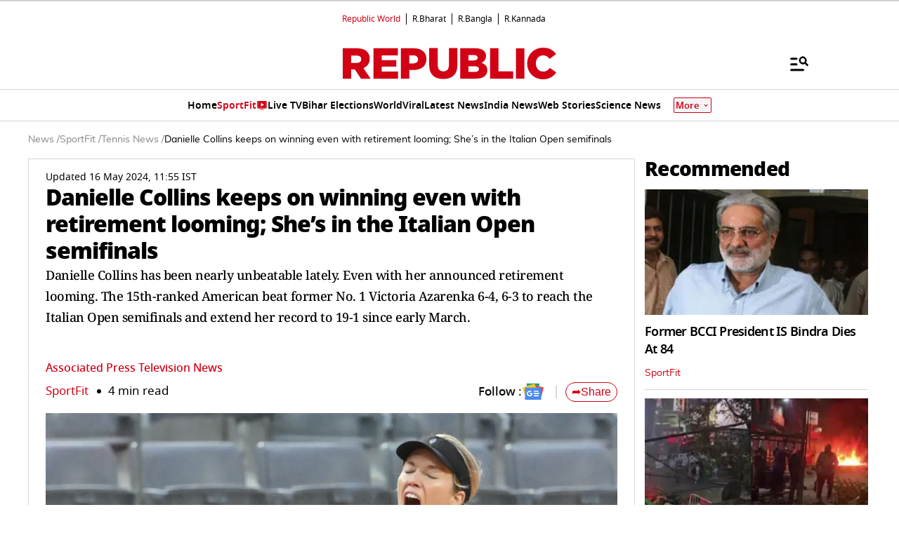

--- FILE ---
content_type: text/html; charset=utf-8
request_url: https://www.google.com/recaptcha/api2/aframe
body_size: 153
content:
<!DOCTYPE HTML><html><head><meta http-equiv="content-type" content="text/html; charset=UTF-8"></head><body><script nonce="LxN3ZQYsXAIrZyw2rZm2qg">/** Anti-fraud and anti-abuse applications only. See google.com/recaptcha */ try{var clients={'sodar':'https://pagead2.googlesyndication.com/pagead/sodar?'};window.addEventListener("message",function(a){try{if(a.source===window.parent){var b=JSON.parse(a.data);var c=clients[b['id']];if(c){var d=document.createElement('img');d.src=c+b['params']+'&rc='+(localStorage.getItem("rc::a")?sessionStorage.getItem("rc::b"):"");window.document.body.appendChild(d);sessionStorage.setItem("rc::e",parseInt(sessionStorage.getItem("rc::e")||0)+1);localStorage.setItem("rc::h",'1769367825126');}}}catch(b){}});window.parent.postMessage("_grecaptcha_ready", "*");}catch(b){}</script></body></html>

--- FILE ---
content_type: application/javascript; charset=utf-8
request_url: https://fundingchoicesmessages.google.com/f/AGSKWxXPMpozOJ6IODIFO-78iIXpaUQR5PDI6l-fZjaSF_9_HJXyqlebnEMxixAA-frfOv9-uvYRVV6b2hm1SJHStUSvMIq7jwtbtmIkAhJjoKr9HeZmuq27xe6FTDjrJJLRFlZ8NyhE__XsxV73LF9xgo6910alhoYhwF9e4P4_EYNJZLYm3bikmC-7VCuN/_/Adv150._gads_bottom./overlay-ad./banners_rotation.315px;)
body_size: -1288
content:
window['c631af9f-6a5c-4777-b4c5-e6e405d289c1'] = true;

--- FILE ---
content_type: text/javascript
request_url: https://www.republicworld.com/_app/immutable/chunks/stores.CT2zxqsC.js
body_size: -42
content:
import{s}from"./entry.BXEr2c1B.js";const e={subscribe:e=>(()=>{const e=s;return{page:{subscribe:e.page.subscribe},navigating:{subscribe:e.navigating.subscribe},updated:e.updated}})().page.subscribe(e)};export{e as p};


--- FILE ---
content_type: image/svg+xml
request_url: https://static.republicworld.com/assets/images/republic-logo-bangla.svg
body_size: 1892
content:
<svg width="112" height="32" viewBox="0 0 112 32" fill="none" xmlns="http://www.w3.org/2000/svg">
<path d="M36.6955 0H0.954102V31.9998H36.6955V0Z" fill="#D10014"/>
<path d="M31.0536 27.5745C32.8986 27.5745 34.3943 26.0754 34.3943 24.2262C34.3943 22.377 32.8986 20.8779 31.0536 20.8779C29.2086 20.8779 27.7129 22.377 27.7129 24.2262C27.7129 26.0754 29.2086 27.5745 31.0536 27.5745Z" fill="white"/>
<path d="M5.56945 4.55964H16.3466C19.8304 4.55964 22.2399 5.47336 23.7694 7.0063C25.1045 8.3444 25.7886 10.0737 25.7886 12.3255V12.3904C25.7886 15.9139 23.9336 18.2307 21.1007 19.4389L26.5375 27.4011H19.2774L14.6875 20.484H11.8862V27.4011H5.56945V4.55964ZM16.0859 15.5243C18.2015 15.5243 19.4718 14.4807 19.4718 12.8163V12.7514C19.4718 10.924 18.1367 10.0102 16.0527 10.0102H11.8862V15.5243H16.0859Z" fill="white"/>
<path d="M26.6098 27.4415H19.2548L14.6634 20.5229H11.9239V27.44H5.53027V4.52148H16.3466C19.6632 4.52148 22.1691 5.34912 23.7965 6.98022C25.1617 8.34853 25.8263 10.0974 25.8263 12.3266V12.3915C25.8263 15.696 24.2124 18.1382 21.158 19.4566L26.6098 27.4415ZM19.297 27.3629H26.4622L21.0405 19.4234L21.0842 19.4053C24.1356 18.1049 25.7479 15.6794 25.7479 12.3931V12.3281C25.7479 10.1216 25.0909 8.39082 23.7408 7.03761C22.1284 5.42161 19.6406 4.60153 16.3451 4.60153H5.60863V27.3645H11.8456V20.4474H14.7056L19.297 27.3629ZM16.0859 15.5646H11.8471V9.97208H16.0542C18.2513 9.97208 19.5125 10.9855 19.5125 12.7525V12.8174C19.511 14.512 18.1985 15.5646 16.0859 15.5646ZM11.9254 15.4861H16.0859C18.1503 15.4861 19.4326 14.4636 19.4326 12.8174V12.7525C19.4326 11.0353 18.2015 10.0506 16.0527 10.0506H11.9254V15.4861Z" fill="white"/>
<path d="M111.887 0H39.1289V31.9998H111.887V0Z" fill="#D10014"/>
<path d="M67.1444 7.6729C66.7737 7.50223 66.2554 7.41011 65.5622 7.39198C64.7635 7.35574 64.6189 7.25908 64.6053 7.247L64.5586 7.21981C64.5571 7.2183 64.429 7.13071 64.3733 6.46769C64.2964 5.75937 64.1955 5.27759 64.0644 4.99215C63.7946 4.43335 63.3019 4.14941 62.5967 4.14941H62.3706V9.61965C61.7227 8.41897 60.9904 7.72727 60.1842 7.5415C60.1842 7.5415 59.9416 7.48411 59.7381 7.48411C59.5347 7.48411 58.4483 7.48411 58.4483 7.48411H43.7051V9.50789H55.0443V10.2479C51.5242 11.139 47.8339 13.1658 44.0758 16.2754L43.8844 16.434L46.4943 19.0528L46.5937 19.0483C48.2136 18.9773 49.9812 19.592 51.8512 20.8773C53.7197 22.161 54.9237 23.6003 55.427 25.1514L55.4451 25.2042L57.7792 27.4787V9.50789H60.0953C60.6167 9.50789 61.1365 9.98665 61.6413 10.9321C62.125 11.8322 62.3706 12.6916 62.3706 13.486V24.7058L65.1463 27.4893V9.50789H68.5111L68.4207 9.21489C68.1902 8.46428 67.7607 7.94626 67.1444 7.6729ZM55.0036 14.3211V21.5025C54.3918 20.5495 53.5736 19.6283 52.5594 18.7538C51.5348 17.8658 50.6005 17.2617 49.7778 16.9505C50.2856 16.4854 51.1053 15.9689 52.2234 15.4085C53.3626 14.8407 54.2953 14.4767 55.0036 14.3211Z" fill="white"/>
<path d="M72.9262 15.0981C73.0483 15.0981 73.1748 15.0936 73.3029 15.086C74.5386 15.009 75.5662 14.5408 76.3543 13.692C77.0972 12.8901 77.4724 11.9341 77.4724 10.8512C77.4724 9.73964 77.1409 8.82894 76.49 8.1463C75.7893 7.40475 74.7857 7.02869 73.5079 7.02869C72.2843 7.02869 71.243 7.47875 70.4128 8.36982C69.6623 9.1899 69.2811 10.1308 69.2811 11.1684C69.2811 12.3403 69.587 13.2843 70.1882 13.9745C70.8287 14.7205 71.7493 15.0981 72.9262 15.0981ZM71.7011 11.7317C71.7011 11.268 71.9498 10.8044 72.441 10.3558C72.9383 9.90124 73.4672 9.67168 74.0127 9.67168C74.1347 9.67168 74.2523 9.68376 74.3623 9.70641C74.5386 9.74719 74.6847 9.87405 74.8098 10.093L74.8128 10.0976C74.8746 10.2003 74.9047 10.3105 74.9047 10.4359C74.9047 10.8693 74.6229 11.3269 74.0669 11.7997C73.5003 12.2799 72.9759 12.5246 72.5088 12.5246C72.3672 12.5246 72.2542 12.4959 72.1411 12.4249C71.9347 12.3222 71.8096 12.2014 71.7569 12.0549C71.7207 11.9522 71.7011 11.8435 71.7011 11.7317Z" fill="white"/>
<path d="M70.8573 15.2621L70.6162 15.1036L69.1274 19.3308L69.3308 19.4109C70.9658 20.0497 72.7228 21.1991 74.5551 22.8271C76.4387 24.499 77.7799 26.1346 78.5438 27.6887L78.7201 28.0467L79.1526 27.3791V25.2859L79.127 25.236C76.7356 20.6599 73.9539 17.304 70.8573 15.2621Z" fill="white"/>
<path d="M107.221 9.21338C106.992 8.46428 106.561 7.94475 105.945 7.6729C105.574 7.50223 105.056 7.41011 104.363 7.39198C103.564 7.35574 103.419 7.25908 103.406 7.247L103.359 7.21981C103.357 7.2183 103.229 7.13071 103.174 6.46769C103.097 5.75937 102.996 5.27759 102.865 4.99215C102.595 4.43335 102.101 4.14941 101.397 4.14941H101.171V9.61965C100.571 8.50959 99.8992 7.8345 99.1623 7.59134C99.1623 7.59134 98.8685 7.48411 98.537 7.48411C98.2055 7.48411 97.2486 7.48411 97.2486 7.48411H78.7262V9.50789H93.5297L93.5327 12.2536C93.5975 12.5858 93.6532 12.8818 93.6999 13.1386C92.7024 11.6072 91.7621 10.8596 90.8399 10.8596C90.1859 10.8596 89.6043 11.1662 89.1085 11.7733C88.8418 12.1131 88.6293 12.4952 88.4756 12.9121C87.3847 11.5135 86.2214 10.8052 85.0128 10.8052C83.4156 10.8052 82.0504 11.3988 80.9564 12.5722C79.9679 13.6476 79.4676 14.8497 79.4676 16.1425C79.4676 17.5652 80.0025 18.8429 81.0558 19.9364C82.1483 21.0796 83.4939 21.6596 85.0535 21.6596C86.024 21.6596 86.8814 21.3877 87.6016 20.8501C88.34 20.2988 88.7243 19.6358 88.7439 18.8777C88.7725 17.9171 88.5058 17.1469 87.9497 16.5896C87.3922 16.0308 86.6448 15.7725 85.7271 15.8209C85.0957 15.8616 84.5502 16.1607 84.1027 16.7089C83.6627 17.2481 83.4397 17.8416 83.4397 18.4714C83.4397 18.5952 83.4502 18.7161 83.4698 18.8339C82.7631 18.5862 82.4587 17.9715 82.5175 16.9279C82.5582 16.2709 82.9062 15.6608 83.5512 15.1171C84.1087 14.6443 84.6693 14.374 85.2238 14.3151C85.3414 14.2985 85.4634 14.2894 85.59 14.2894C87.1978 14.2894 88.4319 15.182 89.3602 17.017L89.3948 17.085L89.4641 17.1182C89.6977 17.2315 89.871 17.31 89.984 17.3568L90.2748 17.4776L90.2959 17.162C90.415 15.4101 90.8806 14.4661 91.6792 14.3544C92.1735 14.2924 92.6271 14.4752 93.0219 14.9283C93.3112 15.2515 93.483 15.5656 93.5282 15.8239V24.7164L96.6609 27.4379V9.50789H98.8956C99.417 9.50789 99.9369 9.98665 100.442 10.9321C100.925 11.8322 101.171 12.6916 101.171 13.486V24.7058L103.947 27.4893V9.50789H107.311L107.221 9.21338Z" fill="white"/>
</svg>
